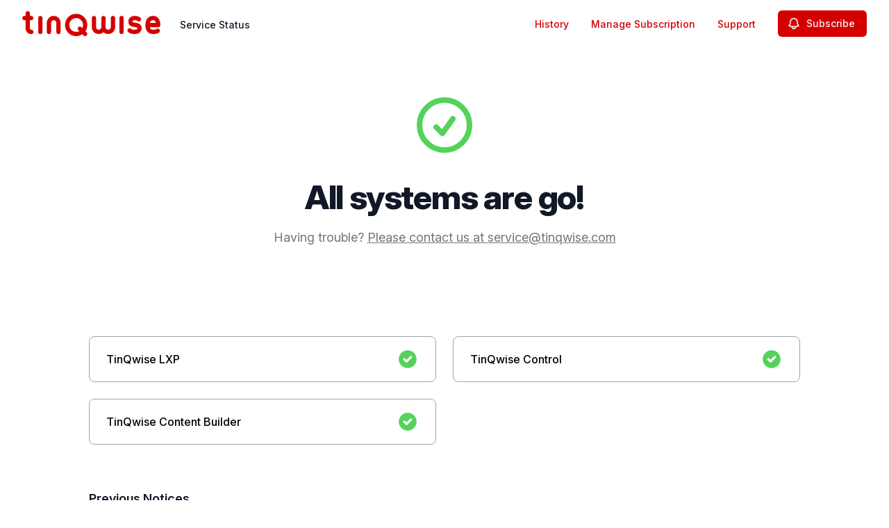

--- FILE ---
content_type: text/html; charset=utf-8
request_url: https://www.google.com/recaptcha/api2/anchor?ar=1&k=6Lc1z5MiAAAAAArBLreBfxilmog9tuu1Eqh2cCNM&co=aHR0cHM6Ly9zdGF0dXMudGlucXdpc2UuY29tOjQ0Mw..&hl=en&v=cLm1zuaUXPLFw7nzKiQTH1dX&size=invisible&anchor-ms=20000&execute-ms=15000&cb=gj4hbi3vx9zv
body_size: 45092
content:
<!DOCTYPE HTML><html dir="ltr" lang="en"><head><meta http-equiv="Content-Type" content="text/html; charset=UTF-8">
<meta http-equiv="X-UA-Compatible" content="IE=edge">
<title>reCAPTCHA</title>
<style type="text/css">
/* cyrillic-ext */
@font-face {
  font-family: 'Roboto';
  font-style: normal;
  font-weight: 400;
  src: url(//fonts.gstatic.com/s/roboto/v18/KFOmCnqEu92Fr1Mu72xKKTU1Kvnz.woff2) format('woff2');
  unicode-range: U+0460-052F, U+1C80-1C8A, U+20B4, U+2DE0-2DFF, U+A640-A69F, U+FE2E-FE2F;
}
/* cyrillic */
@font-face {
  font-family: 'Roboto';
  font-style: normal;
  font-weight: 400;
  src: url(//fonts.gstatic.com/s/roboto/v18/KFOmCnqEu92Fr1Mu5mxKKTU1Kvnz.woff2) format('woff2');
  unicode-range: U+0301, U+0400-045F, U+0490-0491, U+04B0-04B1, U+2116;
}
/* greek-ext */
@font-face {
  font-family: 'Roboto';
  font-style: normal;
  font-weight: 400;
  src: url(//fonts.gstatic.com/s/roboto/v18/KFOmCnqEu92Fr1Mu7mxKKTU1Kvnz.woff2) format('woff2');
  unicode-range: U+1F00-1FFF;
}
/* greek */
@font-face {
  font-family: 'Roboto';
  font-style: normal;
  font-weight: 400;
  src: url(//fonts.gstatic.com/s/roboto/v18/KFOmCnqEu92Fr1Mu4WxKKTU1Kvnz.woff2) format('woff2');
  unicode-range: U+0370-0377, U+037A-037F, U+0384-038A, U+038C, U+038E-03A1, U+03A3-03FF;
}
/* vietnamese */
@font-face {
  font-family: 'Roboto';
  font-style: normal;
  font-weight: 400;
  src: url(//fonts.gstatic.com/s/roboto/v18/KFOmCnqEu92Fr1Mu7WxKKTU1Kvnz.woff2) format('woff2');
  unicode-range: U+0102-0103, U+0110-0111, U+0128-0129, U+0168-0169, U+01A0-01A1, U+01AF-01B0, U+0300-0301, U+0303-0304, U+0308-0309, U+0323, U+0329, U+1EA0-1EF9, U+20AB;
}
/* latin-ext */
@font-face {
  font-family: 'Roboto';
  font-style: normal;
  font-weight: 400;
  src: url(//fonts.gstatic.com/s/roboto/v18/KFOmCnqEu92Fr1Mu7GxKKTU1Kvnz.woff2) format('woff2');
  unicode-range: U+0100-02BA, U+02BD-02C5, U+02C7-02CC, U+02CE-02D7, U+02DD-02FF, U+0304, U+0308, U+0329, U+1D00-1DBF, U+1E00-1E9F, U+1EF2-1EFF, U+2020, U+20A0-20AB, U+20AD-20C0, U+2113, U+2C60-2C7F, U+A720-A7FF;
}
/* latin */
@font-face {
  font-family: 'Roboto';
  font-style: normal;
  font-weight: 400;
  src: url(//fonts.gstatic.com/s/roboto/v18/KFOmCnqEu92Fr1Mu4mxKKTU1Kg.woff2) format('woff2');
  unicode-range: U+0000-00FF, U+0131, U+0152-0153, U+02BB-02BC, U+02C6, U+02DA, U+02DC, U+0304, U+0308, U+0329, U+2000-206F, U+20AC, U+2122, U+2191, U+2193, U+2212, U+2215, U+FEFF, U+FFFD;
}
/* cyrillic-ext */
@font-face {
  font-family: 'Roboto';
  font-style: normal;
  font-weight: 500;
  src: url(//fonts.gstatic.com/s/roboto/v18/KFOlCnqEu92Fr1MmEU9fCRc4AMP6lbBP.woff2) format('woff2');
  unicode-range: U+0460-052F, U+1C80-1C8A, U+20B4, U+2DE0-2DFF, U+A640-A69F, U+FE2E-FE2F;
}
/* cyrillic */
@font-face {
  font-family: 'Roboto';
  font-style: normal;
  font-weight: 500;
  src: url(//fonts.gstatic.com/s/roboto/v18/KFOlCnqEu92Fr1MmEU9fABc4AMP6lbBP.woff2) format('woff2');
  unicode-range: U+0301, U+0400-045F, U+0490-0491, U+04B0-04B1, U+2116;
}
/* greek-ext */
@font-face {
  font-family: 'Roboto';
  font-style: normal;
  font-weight: 500;
  src: url(//fonts.gstatic.com/s/roboto/v18/KFOlCnqEu92Fr1MmEU9fCBc4AMP6lbBP.woff2) format('woff2');
  unicode-range: U+1F00-1FFF;
}
/* greek */
@font-face {
  font-family: 'Roboto';
  font-style: normal;
  font-weight: 500;
  src: url(//fonts.gstatic.com/s/roboto/v18/KFOlCnqEu92Fr1MmEU9fBxc4AMP6lbBP.woff2) format('woff2');
  unicode-range: U+0370-0377, U+037A-037F, U+0384-038A, U+038C, U+038E-03A1, U+03A3-03FF;
}
/* vietnamese */
@font-face {
  font-family: 'Roboto';
  font-style: normal;
  font-weight: 500;
  src: url(//fonts.gstatic.com/s/roboto/v18/KFOlCnqEu92Fr1MmEU9fCxc4AMP6lbBP.woff2) format('woff2');
  unicode-range: U+0102-0103, U+0110-0111, U+0128-0129, U+0168-0169, U+01A0-01A1, U+01AF-01B0, U+0300-0301, U+0303-0304, U+0308-0309, U+0323, U+0329, U+1EA0-1EF9, U+20AB;
}
/* latin-ext */
@font-face {
  font-family: 'Roboto';
  font-style: normal;
  font-weight: 500;
  src: url(//fonts.gstatic.com/s/roboto/v18/KFOlCnqEu92Fr1MmEU9fChc4AMP6lbBP.woff2) format('woff2');
  unicode-range: U+0100-02BA, U+02BD-02C5, U+02C7-02CC, U+02CE-02D7, U+02DD-02FF, U+0304, U+0308, U+0329, U+1D00-1DBF, U+1E00-1E9F, U+1EF2-1EFF, U+2020, U+20A0-20AB, U+20AD-20C0, U+2113, U+2C60-2C7F, U+A720-A7FF;
}
/* latin */
@font-face {
  font-family: 'Roboto';
  font-style: normal;
  font-weight: 500;
  src: url(//fonts.gstatic.com/s/roboto/v18/KFOlCnqEu92Fr1MmEU9fBBc4AMP6lQ.woff2) format('woff2');
  unicode-range: U+0000-00FF, U+0131, U+0152-0153, U+02BB-02BC, U+02C6, U+02DA, U+02DC, U+0304, U+0308, U+0329, U+2000-206F, U+20AC, U+2122, U+2191, U+2193, U+2212, U+2215, U+FEFF, U+FFFD;
}
/* cyrillic-ext */
@font-face {
  font-family: 'Roboto';
  font-style: normal;
  font-weight: 900;
  src: url(//fonts.gstatic.com/s/roboto/v18/KFOlCnqEu92Fr1MmYUtfCRc4AMP6lbBP.woff2) format('woff2');
  unicode-range: U+0460-052F, U+1C80-1C8A, U+20B4, U+2DE0-2DFF, U+A640-A69F, U+FE2E-FE2F;
}
/* cyrillic */
@font-face {
  font-family: 'Roboto';
  font-style: normal;
  font-weight: 900;
  src: url(//fonts.gstatic.com/s/roboto/v18/KFOlCnqEu92Fr1MmYUtfABc4AMP6lbBP.woff2) format('woff2');
  unicode-range: U+0301, U+0400-045F, U+0490-0491, U+04B0-04B1, U+2116;
}
/* greek-ext */
@font-face {
  font-family: 'Roboto';
  font-style: normal;
  font-weight: 900;
  src: url(//fonts.gstatic.com/s/roboto/v18/KFOlCnqEu92Fr1MmYUtfCBc4AMP6lbBP.woff2) format('woff2');
  unicode-range: U+1F00-1FFF;
}
/* greek */
@font-face {
  font-family: 'Roboto';
  font-style: normal;
  font-weight: 900;
  src: url(//fonts.gstatic.com/s/roboto/v18/KFOlCnqEu92Fr1MmYUtfBxc4AMP6lbBP.woff2) format('woff2');
  unicode-range: U+0370-0377, U+037A-037F, U+0384-038A, U+038C, U+038E-03A1, U+03A3-03FF;
}
/* vietnamese */
@font-face {
  font-family: 'Roboto';
  font-style: normal;
  font-weight: 900;
  src: url(//fonts.gstatic.com/s/roboto/v18/KFOlCnqEu92Fr1MmYUtfCxc4AMP6lbBP.woff2) format('woff2');
  unicode-range: U+0102-0103, U+0110-0111, U+0128-0129, U+0168-0169, U+01A0-01A1, U+01AF-01B0, U+0300-0301, U+0303-0304, U+0308-0309, U+0323, U+0329, U+1EA0-1EF9, U+20AB;
}
/* latin-ext */
@font-face {
  font-family: 'Roboto';
  font-style: normal;
  font-weight: 900;
  src: url(//fonts.gstatic.com/s/roboto/v18/KFOlCnqEu92Fr1MmYUtfChc4AMP6lbBP.woff2) format('woff2');
  unicode-range: U+0100-02BA, U+02BD-02C5, U+02C7-02CC, U+02CE-02D7, U+02DD-02FF, U+0304, U+0308, U+0329, U+1D00-1DBF, U+1E00-1E9F, U+1EF2-1EFF, U+2020, U+20A0-20AB, U+20AD-20C0, U+2113, U+2C60-2C7F, U+A720-A7FF;
}
/* latin */
@font-face {
  font-family: 'Roboto';
  font-style: normal;
  font-weight: 900;
  src: url(//fonts.gstatic.com/s/roboto/v18/KFOlCnqEu92Fr1MmYUtfBBc4AMP6lQ.woff2) format('woff2');
  unicode-range: U+0000-00FF, U+0131, U+0152-0153, U+02BB-02BC, U+02C6, U+02DA, U+02DC, U+0304, U+0308, U+0329, U+2000-206F, U+20AC, U+2122, U+2191, U+2193, U+2212, U+2215, U+FEFF, U+FFFD;
}

</style>
<link rel="stylesheet" type="text/css" href="https://www.gstatic.com/recaptcha/releases/cLm1zuaUXPLFw7nzKiQTH1dX/styles__ltr.css">
<script nonce="Znak2zpRhmWvpE1uBgmDAg" type="text/javascript">window['__recaptcha_api'] = 'https://www.google.com/recaptcha/api2/';</script>
<script type="text/javascript" src="https://www.gstatic.com/recaptcha/releases/cLm1zuaUXPLFw7nzKiQTH1dX/recaptcha__en.js" nonce="Znak2zpRhmWvpE1uBgmDAg">
      
    </script></head>
<body><div id="rc-anchor-alert" class="rc-anchor-alert"></div>
<input type="hidden" id="recaptcha-token" value="[base64]">
<script type="text/javascript" nonce="Znak2zpRhmWvpE1uBgmDAg">
      recaptcha.anchor.Main.init("[\x22ainput\x22,[\x22bgdata\x22,\x22\x22,\[base64]/[base64]/[base64]/[base64]/[base64]/[base64]/[base64]/[base64]/[base64]/[base64]\\u003d\\u003d\x22,\[base64]\\u003d\x22,\x22w5ZuMhVYLMKpDg3CoMObwqDDr2zCvxQJSn8IN8KyUMO2wrHDnzhWZ03CqMOrMcOFQE5gIRt9w5PCk1QDIk4Yw47DmMOSw4dbwprDr2QQdC0Rw73DiDsGwrHDlMOkw4wIw5Q+MHDCk8OYa8OGw5wYOMKiw4xGcSHDm8OXYcOtf8O9YxnCv33CngrDjU/CpMKqNMKsM8OBMHXDpTDDhjDDkcOOwrLCvsKDw7AVR8O9w753Jh/DoGnCsnvCgm/[base64]/CpMOTwpUbJsOlw6DCrXZbw79Gw5fCh8OLTcO+OD7CtcO6ZnTDllMLwojCkjALwr5Rw78dR2TDrnZHw7FSwrc7wrZHwod2wqpOE0PCtXbChMKNw7/Cu8Kdw4wJw4RRwqxywrLCpcOJIBgNw6UBwrgLwqbCgSLDqMOlccKvM1LCrUhxf8O9SE5Ub8KXwprDtD3CjBQCw4V7wrfDg8KjwpM2TsK+w7Nqw79RAwQEw4R5PHIkw7bDtgHDpcOuCsOXFcOFH2MRTxBlwrXCgMOzwrRZZ8OkwqIGw7MJw7HCr8OJCCdSBEDCn8OOw5/CkUzDkcOQUMK9MsO+QRLCkMKPf8OXJMK/WQrDtBQ7eXrChMOaO8KEw5fDgsK2EcOyw5QAw50cwqTDgztvfw/DnVXCqjJHOMOkecKBQcOOP8KQFMK+wrsJw6zDiybCtMOQXsOFwrHCiW3CgcOqw7gQcmw0w5k/[base64]/Cy3CrsOlwqPDusKPw5ovCsKfwoNGQMKKKsOSZ8Okw77Du8KLB2rCvgVCDVg9wrM/ZcOtYDhRUcOCwozCg8OfwpZjNsO2w6PDlCUZwpvDpsO1w5TDt8K3wrlEw7zCiVrDpinCpcKawo/CrsO4wpnCksO9wpDCm8KUf34BOcKfw4hIwog0V2fCtUbCocKUwp/DhsOXPMKWw4XDmsOyLXcGcicpVMKSY8Ojw4LDqErCsjM1wo7ChcK9w5bDrTPDu2HDqzLCgFHCjkINw5IowqsXw6BMwqrCgjYUw7FXw6PClcO5GsKkw781XMKEw4LDuzrCoE5RdWJlM8KZa2jCu8KLw6dXeB/Cr8KwI8OMEhEjwqkDantOEDIQw7NYZ2oaw6tww6NmacOpw6hDQ8O7worCknZVa8KDwr/Dp8KOQMK2VcOMQGbDj8K8woYHw6xiwohhaMO7w5dFw6fCg8KmLsO6FE/Do8KGwqTDs8KtW8OZK8Ozw7YuwrEYYW0xwr/DpcO/wp3CgGjDmsOJw5JQw7/DnFbDkwZ7KcOhwrrDlS9AN0/[base64]/DjsKrwogjFDFxQW0Yw5hPSsO2w7MkJMK/[base64]/[base64]/DjcOQe19VwpXDu8OQw6M7wqzDvGELawkfw5zCvcKxPMOBGMKRw4ZpaU/CjC7CtEJfwoleDcKjw6vDtsKyC8K3aGvDocOoa8OzfMKBJ0fCmcOhw4bCjCLDjydMwqQPfsKUwq4Qw4vCk8OBKjLCqsOIwqQlATdLw6kXRh1iw5JNU8O1wqvDrcOsVUYdBCDDr8Kkw7/[base64]/[base64]/Drl7ClHA6wonDgcOIw6pfwrfCosKcH8Ogwrc0w6fCtsKlw6/DsMKYwoHCoH7CiirDk1duM8K6LsKecxdzwoNTwpw+wq7CusODJmPCrU5wF8OSPw3DtEMVAMOBw5rCosOrwrjDj8O/DUzCusKPwpQXwpPDik7DrWwHwoPDqylnwrbCgsO8BcKvwr/[base64]/ClMOzKsOZw4Fhw4RFPcOPwr9ywpTDoiQYGggRSEJEw4svZMOowpRzw7/Dk8Kpw5pIw53CpVfCpsKZwq/DsxbDrjMzw6siAWvDj2Ubw4nDt0bCjFXCmMKcwoHDk8K8LMKdwoRhwoEtaVdeblFew6Npw6fDpFnDvcOHwqLCvsK1wobDuMKccwdmJGFHJ0kkCEHDq8OSwp5Qw50IDsKpesKVw5/Cl8OURcO1wq3CjioWA8OCUnfCi1R6wqXDuivCsSMdfcOrw4ciw77CvEFBCgbCjMKKw60eSsK2w7zDosOPeMOGwrhCVUbCslTDpSRrw5DDs1pZWcKAGX/[base64]/NcOHwpUiF8OiZR7ChMKxLlbDvR8icDx1AFTCgMKEwoscCznCn8K1fUHCjDDCnsKSw4VkIsOLwrjCq8KBdsKXOVfDk8K0wrM8wp/CicK/w7/DvHHCnlgGw5crwr9gw7jDmsKiw7DDjMOlS8O4A8Oyw70Twp/DnsK3w5h1w7LCsnhGMMKESMOPL2rCn8KAPUTCrcO7w48ow7J5w6g2JMO+NMKew780w6TCjnbDn8K2wpbCiMOICjYfw6k/csKEUsK/[base64]/CgcOlw6RhKMKOe8OKwqrCtjXDmMK1w6sUdgsoUUrCqMK9YGsFCsOff0fCm8Opwr7Dnz8lw7/[base64]/wqnDq1PCsypPIFnDlsKzG8OgODDDt0HDsRwow6vCuWdoLcK7wq9sSynDqcO2wovDsMO4w6/CqcO/[base64]/DosOFw4HCu0bDsW/DlcOPF8ObUzE6w5QaDRFcOcKkw4VTE8Osw5/CmcOyEHp8ecKUwovDoBF5wr/DgxzDphEMw5RFLn0uw43DvURBXl7DrhBxwrfDtiLDiVQdw5EyGsOKw4HCux/DjMKWw68Iwq/Dt2VIwpQVccOSVsKybcKNdmzDpC58FQkTQsOeDippw6zCkhjDisKYwobCvsKXEjknw5Vaw49GYnAtw4bDmxDCisKLLVzCkjbCjmPCtsK9B0sJNXcAwpHDgMKoPMOkwpfDjcKgCcOzIMOPex/DrMOGHADDoMOXZB82wq80TjEGwr5VwpJbOcOxwosJw4vClcOPwoUgGFHCp1JNSkPDpEvCucKQwpfDvcKRNcOkwoXCtl4Jw5sQYMOdw7ItcjvCqMOAa8KOwrV8wrABRy8/KcOewprDs8OdTsOkLMOfw4/Dqz84w7zDocKKK8OPdA3DoWwSwrDDhMKDwq/Ds8KOwrpgKsOVw7kdGMKQL0c6wo/DnC0ybFA4HhnCmkrDsDRwfjXCksORw6ROUsKYKAJjw5dyGMOCwpR7w5fCqCkHXMOvw50kD8KdwqZYTWsowpsNwpIWw6vDpsKiw4/CiEJ+w5Vcw7nDpFNofcO7wr4secKTbRXCox7DjFQOJMKBQiDCmC5sWcKZPMKAw6XCgRjDv3Etw6AQwot/w6l1w7nDrsOSw6/Dh8KRUwXDgwIEAFZrC0EBw48Rw5o0wo9owoh1W1vDpUPDgMKKw5xBw459w5LChF8Qw5LCiCTDhMKRwpjCoVjDvR/CisOGGBhlEcOhw6xVwo7DoMOwwo87wpRCw6sWG8OfwovDnsKfHFvCj8OqwpM2w4XDjDgww7XDlMKJO0UVZz/Clgx2ZsOkdWPDhcK0wrjCkg3DlcOYw4LCucKHwplWQMKWcsOIHcOqw7nDihl5w4dTwrXCs08FPsK8WcKIem7CnlggNsKdwrzDq8O1Fg8dH0XCtmPCjH/CoUpkMcOaaMOcQ2XChlHDpy3Dr0bDk8O3dcOfw7HCtcODwrYuHTPDkMODFcOuwo7CpcK5CcKgUAtmZ1PCrcOSEcOtIW8sw651w7LDqzUvw4nDo8KYwogTw4YEf3g4IAMQwoV1w4jClno2YcKFw7rCuSQ/IhnDiyt7DcKCQ8OOaTfDocODwoceAcKVOzNzw4M8w53Dt8KKCifDrWLDr8KrI0Igw7/DlsKBw7vDlcOOwofCqXMSw6jCml/CicORADx/aT0swqrCscO3w4TCq8KFw5A5VyBhS2dMwpnCmWHCsE/CnsOSw77DtMKNc1rDsmXDicOKw6nDh8Kowr8gVxXCjhUyRS/DrMOtHETDhF7Cm8O0wpvChWI6WThMw6DDh0fCkj1hCHh/w7fDmxFadzBTF8KZd8OGBwHDicKbR8O4w6cWZ2lHwoXCpMOEOMKxLwwyMcOWw4LCnRDCvX4dwprDkcOKwqDCisOWwpvCgcKNwowIw6fCucKjfMKawrHCtS1Uwog5Dn/[base64]/wr5MwofCgn9qWMOhLHMZw6lbw4EEw7rChVUXMMKEw5hsw67Dn8OXwoLChCsADmrDpMKPwoA5wrHCqi5lQMOHLsKcw4d/w7AGbSzDj8Olwo7DhxlEw7nCsnE1w7fDr2cowqzDpWAKw4I+J2/Cq0TClcOCwr/ChsKgw6lMw6PDnsOec1fDtsOUb8OmwpEmwqoRwp/DjAIUwrFZwpLDkSgRw4zDvsKvw7lOfg3DnkYjw7DCgn/Dv3LCn8ORPsK7LcK/wonCnsOZw5TCtsKhf8Kxw4zDtsOsw4xDw4lxUC4cQmcYUMOpcAfDpcO7IcK1w7R+Ay8twpBcKMKjHsKxScOTw5gSw5h+CMOPw6tkO8Kiwocnw59gdsKoW8OXAcOEEGpQwonCsz7DiMKgwrbDvcKufsKHbFg5LFJnbntdwo8VAjvDpcOwwpJJBzcFw5AKD1/Dr8OCw4LCv3fDrMOPZ8O6CMOGwpFMZ8OqCRcKYg4CTiHDtzLDvsKWf8Kfw4fCucKFQS/CpcO9cgXDk8OPMAsnX8OrYMO0w77DmSzDj8Otw4XDh8Obw4jDpX0fOQ4Bwow7YS3DucKfw4Qfw5g7w440wqnDtsOhCBo5wqRRwqfCqWjDqMO2HMOKNMOVwo7DhMK8bXInwq80XmwBIsKSw73CmyfDk8KIwoMYTsKNLzc5wpLDmgDDpy/ChE/[base64]/w7tnw6bCpsKTw4sXPQbDgGHCnU9pw4YawrcSGgUnw5NyKDLDgydXw6fDmMKbZAV0w5Rkw44NwoXDshrDmQ7Ci8OFwq7DvcKmKlN5asKpwrHDlinDtXEfKcOIQcOkw5QLDsO6wrvCn8KswpbDvMOtQREaNBvCkHLDr8OQwq/Cu1Yzw4TDnsKdMm3CtsOOU8OxGcOOw6HDuRHCrztBYXDCpE80wpPCgAJ9ZsKiNcKZaXTDpVDCj1QlS8O5LcOUwrHCnSIPw6LCssO+w4lPPEfDqXprF2fDt0khwqbCpiHCm0XCsydnw5wrwrTCm0xeOBc7dsKiNHEtbsKowqg+wrl7w6sEwpwjQA/DhBFYHsOafsKhwrrCrMOEw6DCs1Iwe8OGw6JsfMORCFoVRE18wq0Ywo1iwpPDv8KyHsOywoLDncOwYgcMYHrDnMOwwo4Kw5NhwrHDsCHCnsOfwoN0w6bCpC/CmsKfDQwFeV/Do8KzDxsvwqjCvz/CksOzwqNhKwB9wqUXHcO/[base64]/wql0w5sWwoZvwqvDhcKRw7XChjbDpMKuSAHDosKRSMKvOGXDlz0Xwo4OHcKIw4PCnsONw7M4w550wrFKWA7DqTvCvwULwpLDpsODNsK/IHszw40TwrHCmcOrwrfCmMKnwr/DgcKSwrApw4EwO3YywoR8NMOPw5jDhlM6FgMkTcOowo7DncOlH0vDmVPDiDM9OMKpw4rCj8KjwpXCsRw+worCq8Kfc8Opw7xEFRXCuMK7Th9Iwq7DjRfDkRRvwqldHXJ/QkfDskPCicO/WyXDg8OKwqwCUMKbwoXDi8OuwobCmMKgwrvCkGrCglDDpsOqUE7CqcOiWjbCocOOw7/CgD7DjMKTLn7CrMORZMKywrLCojPDkghlw70vF0DCpcKYG8KGaMKsb8ORW8O4wqMEbwXCsiLDr8OaKMKYw4fDvTTCvlM9w5nCv8OawrXCk8KBGXPCnMOXw60IMATCjcKsenNqSkLDgsK6ZC46MsK6HcKaXMKjw6PCmMOIacOfS8ORwoA/[base64]/CgcOXwp7DlsKvw5nCrQlDwo/[base64]/CqcK4w5V2RDB6Q8KlTlPCm8OySA/[base64]/DoRd5w6w1QQ0hwp/DiMKnw6HDusK0wpsywoXCnBExwrnCt8K2DsOrwrxCX8OCRDXDoWTDucKcw5vCrHRtVcOuwp0uOWp4XkXCmsKAb3DDhMKzwqt/w60yI1zDoBk1wr/DmsOQw4rCjMK+wqNreXpCDnI4XzLDp8Oqf2Bfw4rCgC/CrE0cwq0/wpE7wrXDvsOcw6ALw6vChsO5wozDnwnCjR/[base64]/DnEMDwpJ1w7Nkw67ChlPDs2TDs3rDscKFDTTDrcKZwq/DmncQwpgFD8KowqJRDsKqeMOLw63CgsOOcynDpMKxw6tXwrRKwoDClCBnTWXDrcO+w5LDhRFvQsOkwrXCv8KjIi/Cp8Ohw5FscsOLwoQPHsKBwooRNMKqCgTCqMOvecOeUQrCvFVcwqIDe1XCo8KywqfCl8O+wrnDq8OLRBEUwpLDlMOqwoVufCfDgcOCZRDDt8OEbWbDocOww6I8WsKaZ8Kxwq0CaizDg8O3wrfDqDbCmMKSw43CrHvDtcKUw4Q8XEU/DnV1wpbDqcOqOBDDviBATcO0w585w6YQwqECHnnCmsKKFVLCscOSbsK2w7vCrmomw7rDv2I+wosywprChVfCncKRwpNlSsKAwoXDtsKKw4TClMKcw5l9eR/CoypwRMKtwpTCm8KNwrTCl8K9w5vCkcKFAcOvanLDr8OVwowcUlhcYsOtJ3bCvsK8wq3ChMO4U8OtwqrDgk3CkMKLw6nDtE58woDCpMKnJ8OcFMOuXWZeEsKoYR9bLR7Ck0Bfw5cHBil/M8OWw63DnV3Dh0HCksONKsORQMOCwpvCo8Kvwp3CnS4Cw5xiw69vbicRwqbDi8KeFXFif8O9woUIX8KIwoHCjSjDh8KXNMKMdcKkX8KbTcK7w71HwqdYw5AQw70MwogUeWDDri/CiW1Nw6B+w5ZZe3zCjcKJwp3CiMOEOVLDkRvDs8Kzwo/CpAgbwqnDosKYC8OOTsKBwq3CtnVAwoPCuA/Du8Ofw4fCiMK4IcOhNBt3woPCuFFsw5s1woF1aGRsViDDq8OrwrESUTpGwrzCvSHChGPDhwodbW5iPldTwolWw4jCuMO4wp3ClcK5Q8Odw5g9woEswrgTwo/DocOawp7DnsKiNcKJDA4XcVZ2f8OUwppBw5AKwqsdwqXCgRIwf0B2TcKCDcKJDEnCnMO0VUxawr/CkcOnwq3Clm/[base64]/DmsKgwrM0NFrChMO2MkvDoQDDi2TCiVgvT2zCoSjDqTRYJHAvacOza8OYw691OmrClQJ8D8KaUhRHw6E/w4zDsMKeAMKVwp7CjMKDw5NSw6ZgO8K8JUvDq8ODQ8OXw5bDg0bDlMObw6A0HMOVTxTCl8OhOEVIEMOsw6zDmQzDm8O5LEAkwoDDp2nCtcOewrHDpcOvZznDtcKowqDCjl7Clnwcw47Dn8Kowro8w70OwrrCp8O+w6XDu2PCh8KLwo/DqC9wwph6wqYYw5jDtMKZY8Kuw5ErEsONfMKsFj/CvcKQwqABwqfCowXCqgw/RjLCmDQbwrzDsU4eZQvDggzCucOCG8KhwrMfPwTCncKlaVgjw4/DvMO/[base64]/UTI/VMOiw7RvwqzDgUHCrsKuIsOFOsOHZlQ7wqhXcmZGXHxZwrMNw7/DjMKCIMKewpXDllLDlcOaFMKIwohAw5ctwpMgUGUtfl7DiGpnWsKpw6xhM2zCl8O2Qh0bw7t3QsKVIcOEOXAvw5MzccOHw5TCocOBbx3CnsKcE2oWwpIsWRUEAcK7wq/[base64]/[base64]/esO7fcKgFgZwcw3CrsOjc8KtIUB1exVWXSdAwrLDkG90DcKswp3CgwLCqDNww4svwqwSLWkDw5fCgkbCoH3Dn8K5w4hLw4kUZ8Ovw7k2wp/CvMKsNHfDm8OwTMK/PMKxw7LDh8Ozw6bCqQLDhT4jDgDCrAF4CmbCpsOnw6kywpPDt8Kewp7DmxMLwrcNa1HDrys4wqDDqyXDjWFzwqLDrmrDmRrDmMKcw6IcI8OxNMKBw43CosKRc34GwobCrMOQLDpPKsOeahfDtyMJw7/DhX1fb8OFwr9SEwTDnHtww5XDp8OKwowiwoFEwrLDn8O9woZVFWXCkQZswr5Xw5zCpsO7R8Kqw6jDtMKdJTBdw6QIFMK6AD7DsUBscE/Cl8KrVAfDk8Kdw6bDth11wpDCg8OlwpY2w4XCgMOXw7PCusKhPsKoOGRaUcKowoZaXGzCksOIwrvCk3/DhMO6w47ChsKJaQpwWgnDtRzCq8OePzrDpmPDrAzCpsKSw7J6wowvw6zCnsKPw4XCpcK/OD/Dr8KowowEBB5uw5w+NcO7KsKrd8KtwqRrwpvDnMOrw71VT8KEwqfDrCI8wo3DisOTQ8Kywps0a8KJX8KTA8O8aMORw4fDvVfDqMK5acKSVhvCqCPDolENwqVhw4HCtFjCvXXCvcK7DsOyYh3DjsOoeMKTU8OJMz/CnsO2wprDmHJ9OMOVFsKKw4HDmDPDtcO+w43CgMKDTsKXw4vCv8O1w5bDsgwoJ8KrcsO9PQcKW8OtQj7Dig3DisKKT8ONR8K9woDCkcKhLBrCh8KxwqzCkzlvw5vCiGQpZsOfRxxhwpLDlQXDpcKfw43CpcO/w40bKcOBw6HCksKpE8Otwpg4wofCmMKiwoDCmsO3QTATwoVEaF7DoVjCtVbCjAfDtEfDkMOdQwANw6fCrW7DqHkrcyjCp8OoD8K/w7vCsMK6J8KJw7LDvMKuw69OcUsFS0QSSCAzw7/DscO8wrTDrkwORTY1wqXCtAFCccOOVmxia8OmAXYwcAzCg8O8wootPW7DtU7DlSDCmsO6XMOFw5s5QsOfw6bDmGnCpSHCmwbCuMKaVkQ4w4FCwo7CpXrDrDocw5NBAQIYUcKHBsOrw5DChsOFfGLDkcKxIMOewpsSUsKGw7Q2wqTDnCQFYsK7dVJGWcODw5B9w6nCnQ/CqX4VNFLDl8K1wrs+wqPDngfCk8KuwrAPw7heG3HCtDo2w5HCqMKxEMK1wr58w4ZJSsOAVW82w6zCpBjCpcO4w4Q2XGMqY0PDoHnCuiQOwpnDhlnCocOMRh3CocK6V2jCocKuDB5rw5LDpcOzwo/CvsOiZH0qTMODw6hWOn9QwpIPAcKfV8KQw6wpesKACD0BXMK9FMKXw5vCssOzwp4rZMK+KhXCkMOXDjTCicKwwofCgmfCoMO+DBJ/PsOvwqjDtVhNw6TCisONC8OXw4BtS8KNT0DDvsKkw7/CmXzCgSwwwpgTUF9IwpTCui54woNkwq3CoMOlw4fCq8O+HWokwpBJwpwEGcKZSmTCqyzCii9uw7DCnMKCKMKOQH5TwqFpwp/CvhhTOEIgASsOwqnCq8KhNMONwqjCuMKqFS97BjBBLl3DtVPDg8OGUi3ChsO/UsKCVcOjw4suw7oawoDChm1jPMOrwoQFc8KHw7TCs8OROMOvegrCgMKmLC7CtsOAHcOyw6LCkV7DlMOlwo/DjknCpz/DuFPDuRRww6gNw5YmEsO8wrYvehF/wqDDqnbDrcOIfcKJH2/CvMKXw7nCp34iwqQpcMKpw7M3w5dQL8KkQcOmwr55G0AsE8Oew595b8Kdw7/CpcODLMKYG8ORwpXCh28rJBMGw51Rb1nDny3DjWNIwrDDpWl8Q8Oww7TDucO2wppbw7vCiUxVDsKTf8K5wqBGw5jDpsOZwr7CkcKTw4zCkcKJQkXClRx4T8KFMUN9Y8O+FsKpwoDDpsOcay/[base64]/DjsOyBF8TW15EwqMHSsObwqrCgFt0wqh6QhYLw5t3w4HCgB0ZYy1Nw51Ab8O6MsKGwoXDhcKIw7liw7jCoQDDv8KkwqQaIcKSw7lfw49lFXZ/w74TYsKFIjvDv8OLIsO+f8K3Z8O0CMO0VD7Dv8OsCMO+w70nMTcKwpDClU3DtH7DmMOgNWbDvm0Pw7xdOsKUw40+wrdWOMKxIsOlClw4Bg8Ow6wkw53CkjDDhEI0wr/[base64]/Dm8K6wq99W8KXFl3Cm8Ofw5/Cu8KWw5gZf1fDmkDCq8OgOhA8w4LDhMKOKD/Cl07DhxhKw4DCpcOdOw1gZRwRwqR6wrvCmWchwqd6SMO3w5chwo4JwpTCkiZnw7ZDw7fDhFFoG8KTP8OVQiLCllFdT8K8wqEiwqjDmRUOw4AJwrBpXMOqw61gwo/CoMK1wrsgHFHChQvCgcOJRXLDq8OzPFvCvMKBwponIjMdHltJw7kPOMK5MEwBGF49EsOrB8KNwrABaS/DoHo4w45+wotDw47DkXbCncOuAgY2PsOnJnlQZk7Co1kwMMKsw6pzaMKIWxTCuRsMcy3Dt8O4wpHDi8KSw7/CjmDDnsK/LnvCt8OpwqDDhcOJw5drJXk8wrNfA8Kyw44+w601cMOEHzPDr8K5w4/DgMOLwq7DnCBUw7sPAcOMw7LDpyjDi8O3MsO1w5lww7Icw4dXw5N/[base64]/CtRB+wpLDgsK8w67CgcOowrh5X8KhZlhOXcOYbmtrMllTw5rDsClNwqpMwptlw6XDqSEYwrHCjjAGwppSwqddWiTCicKBwppzw51yMR8Ew4R+w6zDhsKfOh1EImjDklLCq8KcwrnCjQ1Sw588w7fDhjDDksK2w7LCmHJIw6lhwoUvecK/[base64]/w7bCtcK2Kl8CIsODIxnDnkPDmztAwpbDucKLwo3DvTTDqMKceibDmMKHw7jCrcO0VBrCk2LCmVA4wqrDh8KkA8KDdsKtw7pywo3DqcOswrhUw5/CqsKOw7vCnw/[base64]/CjW8vKsKbQcOhwoDCtsOPw4vDqmXCksKpQyQSw57Du2/CiEjDmFDDs8KLwrclw5vCm8OEwq99YzVQDMOWE0JNwqfDtjxvbUIjRMOBccOLwrzDpAcywpnDsTJkw53DlsOSwpx6wqrCr1nCtH7CrMKKYsKzNsONw5YBwrkxwoXCvsO7IXR/dxvCocKRw4YYw7HCtwAvw5lWMcKUwpTDmcKGEsKdwobDjMKZw6E5w7pSIH9PwownIyvDjXzDtcO9Un3Cn1XDsT9kOsOXw6rCpT0Kwo/[base64]/Crz5dwoZsw7RVw5QXw4NKw4HCssOmwoNRR8KdSCbDhsKswohWwqvDuCPDjMK/w7EAB0hTwpDDg8KTwoMWEWsAw6fChCPCvcOzR8K9w6fCo39Swol4w5tHwqTCqcKlw6BcdFjDqzLDrSLDgcKAT8KFwrQTw6DDlcOoJBzCnFLCjXfDjF/[base64]/DnkjDiU4gw4bDhFZQM8K6w5gIwq3DvgDCqMOzBsKVw7DDi8KlEcKvwoB+JDvDh8OACQ5ePFViMkR8EF/Dl8ONeUUCw4VjwpESejs5woLDmsOtWExOQMKmK317VQEKe8OiVsOwKsOZHcO/wpELw4hTwp8Nwrl5w5AdYA4RC2B0wpYUeADDlMKpw6VuwqvCjWjDuxXDtMOqw5LCshTCvMOgVsKcw5MPwpPCnXkiIik8N8KaCBkfNsO/B8KdST3CglfDp8KNPxxiwooVw795wprDmcKMfisXAcKiw6rCgRLDmhvCi8KBwrLCkFBbegMAwoZ0wqrCkUDDsEDCjCxgwr3Cvg7Dm0rCnE3Di8O6w44Dw4N0CyzDoMKPwosEw44STcKMw67DmsKxwr3CsnYCwp/[base64]/[base64]/w49+w5wbUMOmUsKVw7lsBMKxw7PCp8OUw4EESwMVel7Dl03DvmHCkVHDlHckUcKGQMOcJ8KCRQBSw5k8Dj7CgwnCusOOdsKHw5LCs2pqwpZPLsO7O8KHwpR/QsKYJcKbHy0Dw7hAZ2JocMOWwp/DrzbCtCxLw5nDtcKgS8O8w5/Drn7Cr8KVUsOYB2BqVsKSTxIIwqIpwogAw7h0w44Zw4UXfMOQwoNiw4bDg8OQw6E+wpPDhjEdKMK+LMOHYsK9wp/CqG4vTMKsbcKCRHjCnVvDsX3DlF5xNU/CtzMWw6PDllnCiWkeX8KiwpPDmsOtw4bCiCBOE8OeNxYVw6lKw6vCiALCtMKyw4Mqw57DkMK0RMOUP8KZYsKKYMO/[base64]/DgcOOAcOMwowtRMKhDcK4w6PCkkAGJj7CgWLChWDDlMKQw5DDjMOHw497w4QjVQbCtizCgVHCgjHDvMOcw5ddJMK4woFCS8KPLMOLH8O3w6fCkMKGw5hfwohBw4XDmxsxw5cJwr/[base64]/AxB/w7/[base64]/Do8KywpNBWsOyw7HCgRjDqSjDh8KSCylkw5k9cXVabMODwqwNNx7Dg8O8wpQnwpPDgMKgC0www6l4w5jDssOWTx1RfcKJO2xFwqcNwqvDpFM/[base64]/CjBEmK3HCll5dwpDDg8KCw5rDqTAww4/[base64]/ZcO1wr/[base64]/wqRswpp8w5/[base64]/[base64]/Cu8KrPEtcXE/Cm8KqwpdKw4vCgcOgXcOMSMK1w6/CqTtfcXPDvT1Qwoo3w5vClMOOfDBzwpzCrlFzw4zCs8O8D8OHWMKpfzhKw57DjRTCk3nCmlFAQsOww4RPYAk/wphUfAbDuhIJMMKyw7HCgTFkwpDCu2bCvsKawq7DuG7CoMKMLsK2wqjCmC3DocKJwrfCklnClxlywqgjwqEwNnvCvcOfw5PCp8O1UMKCQxzClsONOmcswopbYjLDkRnCvGYSEMOsWFHDohjCn8KTwpLDicOCL0AFwp7DicK9wqpGw6gSw6fDihvDpcO/[base64]/[base64]/woLDvEBewr1BwoNpRS4kA8OaBGfDmTPDmMOrw5kQw7lDw6hRcV5gRcKZfwDDtcK8V8OkekgIa2jDiz9/w6DDlk1eW8K7w5Z5w6NVw5sYw5BdYWg/G8OBYsK6w6NEwoQgw6/Du8K7TcKKwrMcd0sObsOcwoF9B1EhagVkw4/DvcO/TMK0N8OaTTnCmSPDpsOIE8KAaks7w7XCq8O2GsKjw4cDL8OHMmbDrMOAw4XDl0LCuyl+w4DCisOew7c7YUhNbcKQJzTCtx/CgVApwpLDjMOyw4nDvB7Dvz1ePDh/RsKVwoUoHsOZw7pMwpxTa8KwwpLDicOBw5Mbw4rCuSZCFRnCgcOhw5sbdcKOw6XDvMKjw7/ChTIbwpJoSAk9WDAmwpl0wrFLw6JaNMKNKMO+w7zDj21rAMOTw6TDu8O4Pl95w6XCl2PDtA/DnSDCvsK3VQhHJ8O+YMOsw4pjw6PChmrCoMO8w7DCtMO/w6USOUhndcOXdAjCv8OCdgMJw7pCwq/DhcKdw53CpMOcw5vClxJ4w7PCnsKlwogYwpXDnR9qwp/Di8K2w4JwwqkNA8K9TMOSw7PDpkt+TwBiworDgsKXwrLCnnTCp3rDlyvCknvCqRrDp3AbwrUra2LCm8Kow4nDl8KmwotTQm7CqcK2wozDmWEJDMK0w6/Ch2RQwqd+KngMwqI3PknDhGduw4k9LBZfwr/Ch2Ifwp1pNMOgTDTDon/Cn8O8wrvDvMOFd8K/wrc7wrrCscK3wr1kesOUwo/Dm8KcA8KRJgbDssONXDLChlE8FMKnwrLCs8O6ZcK3NsKkw4HCi23DmzTDkUfDuhjCtsKEKTAIwpZ1wqvDgcOhPn3DoiLCsTk3w4/CjMK8CsOFwrVLw7VdwrbCu8OdCsO2V0XDj8KRw7LCghHChDbDt8Krw7ZxAcOAa2IeU8KUb8KOEcKQFkkkQMKHwp4oImfCi8KbRcOrw7YYwok+Qllbw718wrrDm8OvccKmwpQKwrXDsMKrwqXDjlp0B8Ksw7TDpnfDscKew4I9wq5bwq/CvsOSw5nCgi4/w4ZbwrlAw6zCrjbDmn0VQn4GDMONwoRUSsK/w6PCj3jDv8O+wq9scsO2ClbCk8K0XTQuT1wkwq0rw4AfckzDpcOxV0PDrsKzNVkowqNqKcOTwqDCqn/CmFnCtRfDt8K+wqXCqcO5CsK0XnjDl1hOw4NBSMOkw6U9w45SFMOYXCfCrsKzbsKKwqDDhsKODRxFJsKYw7fDmUtDw5LCuV7CicOoYsOHFRHDtwjDujrCnsO5K3zDmwk0wpMgAkdaPcOJw6RmC8KJw7zCsEjChHjDr8K3w5TDpjF/[base64]/[base64]/[base64]/DvMOuw5xZdX4cw51lwo59wrLDujTClcOSw54Swo9xw5bDnWR7AErDgHvCojFVZBI4Z8O1woVHbsKJwovDl8KUS8OLwoPDj8KpShdeQS/[base64]/DlEpUw6NJCGLDr1rDh8O3w73Cjg52TwzDlx1rRcO+wq50ID9Vd2JBSGBsI3bCp3/Cl8KNBj/DoFXDhwbCjyHDvFXDqX7CuxLDs8K2DMOfN2vDtcOab2AhJzp5VD3CkWMSRSMEZ8Kfw73DpcKSfsOGW8KTA8KjVmsrf34mw5LDhsO/Y0Q7w5HCoGjCisK/woDDk1DCrh8dw5Zkw6wtLsKuwoHDuVMowojDlT3Ct8KoE8ODw6cJB8KxaghiN8Khw7w/wojDhwrDg8Ouw53DkMKRwpMdw4bDgGDDv8K6K8KBw5fCjsKSwrTCjG/CvHFMX3bCjw4Gw7Qyw5DChS/DuMKQwonCvzMfaMKHw4TDusO3M8OXwpREwojDscOIwq3DjMO8woPCrcOibxV4dxISwqxfOMK8dcOMRApHVQlTw5vChcOXwrdmwrvDqT8SwrghwqLCvB7CpQ5swrzCnSzCh8KucCpGYTTCm8KufsObwrIhMsKOwr/CpHPCtcKNBMKHPBzDjARfw4TDpyrCrQs/MsKxwq/DvTHCgcOzJcK0VXIHV8ORw6cvAjPChyPCpEVvOcOLScOlwpTDgwPDusOABhvDjTPDhmEyf8ORwojCpVvCjyzCrQnDik/[base64]/PCk4N8KULMOlw5QUGEnCtcOxwq3DsxbCs8KoUMKWUcO4dsOhfTYBKcKJwq/DlFInwptIC1jDtUnCqA/[base64]/CnRHCo8OfasOPwovDgQ1nwpYCQ8KRB1PCr8OVw5JzZVRkw40Xw51JccO0wolIGmzDljIFwoJqwo89VXg/[base64]/LsOEw4XCh8OBbUvDlsKyw6rDihkswrlYw6XCv8K+BMOzPsO4AFVBwqd3CMOhHE1EwpDDtxPCqUFvw7A9OS7DvsOEZlV6XwTDhcOjw4QtKcOSwozCgMO/wp3CkDgjXj7CocKIwr7Dj0Uuwo7DrsK3wrsDwrrDvsKRwoDCtMO2aW8vw7jCtl3Du1wSwo7CgMKVwqYeKsOdw6NPIcOEwo8qPsKfwqLCjMOxb8OEM8Ozw4/CvRzCvMOAw6x5dsKNDcKxf8OJw7jCrcOMDMOVbQnDkyEHw6JTw5LDpsO4N8OIWsOmfMO6PX8gcQ3Csj7Cq8KEGixuw4Evwp3DqV58cSLDqhl7aMO+csO9w5fDpcKSwpjClDnDl1fDm1Jww5zDsifCtcKvwozDkh/DvcKNwplYw5pIw6Ifw4kVNjrCkjzDuHkdw67ChCNaW8O4wqEywrppF8Ktw47CucOkGcKPwpfDlhPCljrCv3nDnMKWdjA8wpcsG142w6PDtFoMEiLClcKuTMKCK07CocOBUcO+CsKgYFvDo2bDuMOzYQgNQsOUYcK9wq7DtkfDnzsHwqjDpMOiZcOHw7/CqnXDrsKcw4TDgMKQIsOwwoDCuzgTw6o8csK2w5jDj1k4\x22],null,[\x22conf\x22,null,\x226Lc1z5MiAAAAAArBLreBfxilmog9tuu1Eqh2cCNM\x22,0,null,null,null,1,[21,125,63,73,95,87,41,43,42,83,102,105,109,121],[5339200,685],0,null,null,null,null,0,null,0,null,700,1,null,0,\x22CvkBEg8I8ajhFRgAOgZUOU5CNWISDwjmjuIVGAA6BlFCb29IYxIPCJrO4xUYAToGcWNKRTNkEg8I8M3jFRgBOgZmSVZJaGISDwjiyqA3GAE6BmdMTkNIYxIPCN6/tzcYADoGZWF6dTZkEg8I2NKBMhgAOgZBcTc3dmYSDgi45ZQyGAE6BVFCT0QwEg8I0tuVNxgAOgZmZmFXQWUSDwiV2JQyGAA6BlBxNjBuZBIPCMXziDcYADoGYVhvaWFjEg8IjcqGMhgBOgZPd040dGYSDgiK/Yg3GAA6BU1mSUk0GhwIAxIYHRG78OQ3DrceDv++pQYZxJ0JGZzijAIZ\x22,0,0,null,null,1,null,0,0],\x22https://status.tinqwise.com:443\x22,null,[3,1,1],null,null,null,1,3600,[\x22https://www.google.com/intl/en/policies/privacy/\x22,\x22https://www.google.com/intl/en/policies/terms/\x22],\x22L1f57vm0ws1nxgiuNqrSvT1lRqkDlkF4W5ZDJAst6IY\\u003d\x22,1,0,null,1,1762108513264,0,0,[61,175,75,127],null,[87,68,96,246],\x22RC-CvW9aGnwM5Ke8A\x22,null,null,null,null,null,\x220dAFcWeA6vTDQpOa-vy3cqMcF7TsIghjqc9f-q-uiDje6U-MfQe07i5SdOnWCyV8XlNEvPiGjCszu652-4wY5qVjDhsD_Oyssvsg\x22,1762191313311]");
    </script></body></html>